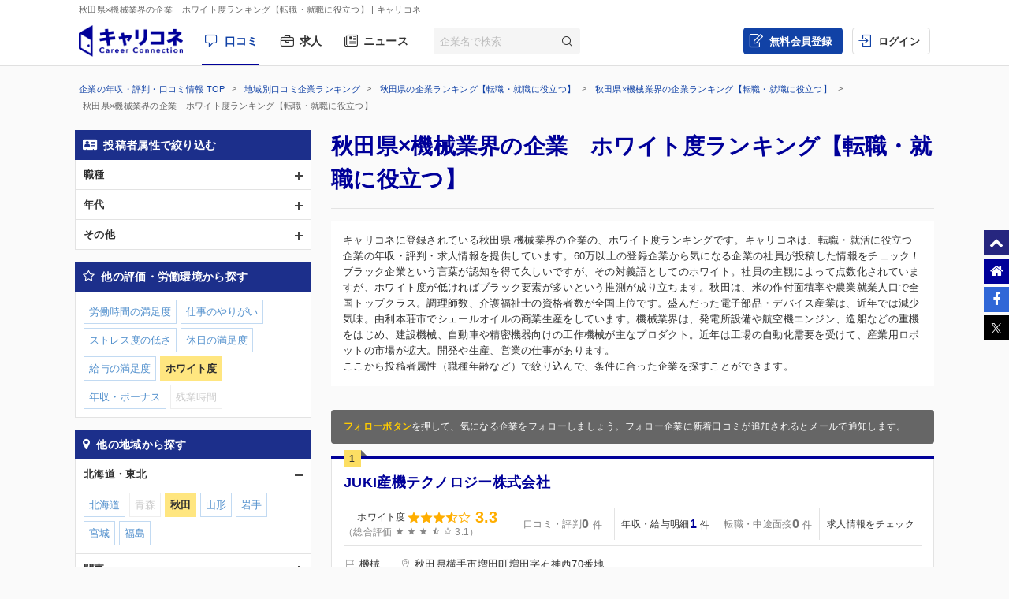

--- FILE ---
content_type: text/html; charset=UTF-8
request_url: https://careerconnection.jp/review/region/Akita/Machinery/Rating6/
body_size: 12070
content:
<!DOCTYPE html><!--[if lt IE 7]>      <html class="no-js lt-ie9 lt-ie8 lt-ie7"> <![endif]-->
<!--[if IE 7]>         <html class="no-js lt-ie9 lt-ie8">        <![endif]-->
<!--[if IE 8]>         <html class="no-js lt-ie9">               <![endif]-->
<!--[if gt IE 8]><!--> <html class="no-js" lang="ja">            <!--<![endif]-->

    <head>
                
<meta charset="utf-8">

<meta http-equiv="X-UA-Compatible" content="IE=edge" />



<title>秋田県&times;機械業界の企業　ホワイト度ランキング【転職・就職に役立つ】 | キャリコネ</title>

<meta name="description" content="キャリコネに登録されている秋田県 機械業界の企業の、ホワイト度ランキングです。キャリコネは、転職・就活に役立つ企業の年収・評判・求人情報を提供しています。60万以上の登録企業から気になる企業の社員が投稿した情報をチェック！" />
<meta name="keywords" content="年収,評判,面接,転職,就活,会社,企業" />
<meta property="og:title" content="秋田県&times;機械業界の企業　ホワイト度ランキング【転職・就職に役立つ】 | キャリコネ">
<meta property="og:description" content="キャリコネに登録されている秋田県 機械業界の企業の、ホワイト度ランキングです。キャリコネは、転職・就活に役立つ企業の年収・評判・求人情報を提供しています。60万以上の登録企業から気になる企業の社員が投稿した情報をチェック！">
<meta property="og:image" content="https://careerconnection.jp/assets/img/careercon-square-icon.png">

<meta name="robots" content="noindex,follow">




<link rel="canonical" href="https://careerconnection.jp/review/region/Akita/Machinery/Rating6/">





<link rel="shortcut icon" href="/favicon.ico" />
<link rel="apple-touch-icon-precomposed" href="/assets/img/careercon-square-icon.png" />
<link rel="apple-touch-icon" href="/assets/img/careercon-square-icon.png" />

<link rel="stylesheet" href="//careerconnection.jp/assets/cache/92f6b1ba0d601b0c704ff5e70c51e713.css" />
	<script type="text/javascript" src="/assets/js/lib/jquery-1.10.2.min.js?1519373886"></script>

<script>
    var googletag = googletag || {};
    googletag.cmd = googletag.cmd || [];
</script>

<!--[if lte IE 8]>
    <script type="text/javascript" src="/assets/js/lib/excanvas.js"></script>
<![endif]-->

<!--[if IE]>
    <script src="//ie7-js.googlecode.com/svn/version/2.1(beta4)/IE9.js"></script>
    <script src="//css3-mediaqueries-js.googlecode.com/svn/trunk/css3-mediaqueries.js"></script>
<![endif]-->

<script type="application/ld+json">{"@context":"http://schema.org","@type":"WebSite","url":"http://careerconnection.jp/","potentialAction":{"@type":"SearchAction","target":"http://careerconnection.jp/review/search.html?category=form&reportkind=1&corpName={search_term_string}","query-input":"required name=search_term_string"}}</script>    </head>

        <body class="sub_page review"          >

                
<script>
dataLayer = [{
    'userAgent': 1,
    }];
</script>




<!-- Google Tag Manager -->
<noscript><iframe src="//www.googletagmanager.com/ns.html?id=GTM-NK29LL"
height="0" width="0" style="display:none;visibility:hidden"></iframe></noscript>
<script>(function(w,d,s,l,i){w[l]=w[l]||[];w[l].push({'gtm.start':
new Date().getTime(),event:'gtm.js'});var f=d.getElementsByTagName(s)[0],
j=d.createElement(s),dl=l!='dataLayer'?'&l='+l:'';j.async=true;j.src=
'//www.googletagmanager.com/gtm.js?id='+i+dl;f.parentNode.insertBefore(j,f);
})(window,document,'script','dataLayer','GTM-NK29LL');</script>
<!-- // Google Tag Manager -->


        <div id="wrapper">

                        
<div id="mask" class="mask-off"></div>

<div id="side_nav" class="pc">
    <ul class="side-navi-list">
        <li><a href="#wrapper" class="side-navi-list__item"><i class="i--fa-chevron-up"></i><span>ページトップへ</span></a></li>
        <li><a href="/" class="side-navi-list__item"><i class="i--fa-home"></i><span>キャリコネホームへ</span></a></li>
        <li>
            <a href="http://www.facebook.com/sharer.php?u=https:%2F%2Fcareerconnection.jp%2F&t=%E4%BC%81%E6%A5%AD%E3%83%BB%E4%BC%9A%E7%A4%BE%E3%81%AE%E5%8F%A3%E3%82%B3%E3%83%9F%E3%83%BB%E8%A9%95%E5%88%A4%E3%81%AA%E3%82%89%E3%80%90%E3%82%AD%E3%83%A3%E3%83%AA%E3%82%B3%E3%83%8D%E3%80%91%E8%BB%A2%E8%81%B7%E3%83%BB%E5%B0%B1%E8%81%B7%E6%83%85%E5%A0%B1%E3%81%8B%E3%82%89%E5%B9%B4%E5%8F%8E%E3%83%BB%E8%A9%95%E4%BE%A1%E3%81%BE%E3%81%A7" onclick="window.open(this.href, 'FBwindow', 'width=650, height=450, menubar=no, toolbar=no, scrollbars=yes'); return false;" class="side-navi-list__item"><i class="i--fa-facebook-f"></i><span>Facebook でシェア</span></a>
        </li>
        <li>
            <a href="https://x.com/intent/post/?original_referer=https://careerconnection.jp/&text=企業・会社の口コミ・評判なら【キャリコネ】転職・就職情報から年収・評価まで&url=https://careerconnection.jp/" onClick="window.open(encodeURI(decodeURI(this.href)),'tweetwindow','width=550, height=450,personalbar=0, toolbar=0, scrollbars=1, resizable=1'); return false;" class="side-navi-list__item"><i class="i--font-cc-x"></i><span>X でシェア</span></a>
        </li>
    </ul>
</div>


<header id="header" class="pc-header" role="navigation">
        <div class="pc-header__row-1">
        <div class="pc-header__description">
            <h1>秋田県&times;機械業界の企業　ホワイト度ランキング【転職・就職に役立つ】</h1>
                        <p> | キャリコネ</p>
                    </div>
    </div>
        <div class="pc-header__row-2">
        <div class="pc-header__row-2-1">
            <div class="pc-header__logo">
                <div class="pc-header-logo">
                    <div id="logo" class="pc-header-logo__img">
                        <a href="/"><img alt="キャリコネ" src="/assets/img/logo.png?1524015030" /></a>
                    </div>
                </div>
            </div>
            <nav class="pc-header__primary-gnavi">
                <ul>
                                                            <li class="pc-header__primary-gnavi-item pc-header__primary-gnavi-item--active">
                        <a href="https://careerconnection.jp/" class="i--font-cc-review">口コミ</a>
                    </li>
                    <li class="pc-header__primary-gnavi-item ">
                        <a href="https://careerconnection.jp/job/" class="i--font-cc-job">求人</a>
                    </li>
                    <li class="pc-header__primary-gnavi-item ">
                        <a href="https://careerconnection.jp/company_news/" class="i--font-cc-news">ニュース</a>
                    </li>
                                                        </ul>
            </nav>
            <form id="review_search_hsp" action="#" class="pc-header__search-form">
                <input type="text" id="review_keyword_hsp" name="" autocomplete="off" placeholder="企業名で検索">
                <button type="submit" id="corpButton_hsp" class="i--font-cc-search"></button>
            </form>
        </div>
        <div class="pc-header__row-2-2">
            <nav class="pc-header__secondary-gnavi">
                <ul>
                                                            <li class="pc-header__secondary-gnavi-item pc-header__secondary-gnavi-item--register">
                        <a href="https://id.careerconnection.jp/registform/registform_id?siteFlg=1&hrefTo=aHR0cHM6Ly9jYXJlZXJjb25uZWN0aW9uLmpwL3Jldmlldy9yZWdpb24vQWtpdGEvTWFjaGluZXJ5L1JhdGluZzYv&editType=1" class="i--font-cc-post">無料会員登録</a>
                    </li>

                    <li class="pc-header__secondary-gnavi-item">
                        <a href="https://id.careerconnection.jp/login/?siteFlg=1&hrefTo=aHR0cHM6Ly9jYXJlZXJjb25uZWN0aW9uLmpwL3Jldmlldy9yZWdpb24vQWtpdGEvTWFjaGluZXJ5L1JhdGluZzYv&editType=1" class="i--font-cc-login">ログイン</a>
                    </li>
                                                        </ul>
            </nav>
        </div>
    </div>
</header>



                        
            <div class="">
                                <div id="main" role="main">
                    <div class="inner_wrap">
                        <ul id="column">
                            <li class="recommend">
                                
<div class="pc-breadcrumb pc-breadcrumb--other">
        <ul itemscope itemtype="http://schema.org/BreadcrumbList" class="pc-breadcrumb__list">
        <li itemprop="itemListElement" itemscope itemtype="http://schema.org/ListItem">
            <a href="https://careerconnection.jp/" itemprop="item">
                <span itemprop="name">企業の年収・評判・口コミ情報 TOP</span>
                <meta itemprop="position" content="1" />
            </a>
        </li>

                <li itemprop="itemListElement" itemscope itemtype="http://schema.org/ListItem">
            <a href="https://careerconnection.jp/review/region/" itemprop="item">
                <span itemprop="name">地域別口コミ企業ランキング</span>
                <meta itemprop="position" content="2" />
            </a>
        </li>
                <li itemprop="itemListElement" itemscope itemtype="http://schema.org/ListItem">
            <a href="https://careerconnection.jp/review/region/Akita/" itemprop="item">
                <span itemprop="name">秋田県の企業ランキング【転職・就職に役立つ】</span>
                <meta itemprop="position" content="3" />
            </a>
        </li>
                <li itemprop="itemListElement" itemscope itemtype="http://schema.org/ListItem">
            <a href="https://careerconnection.jp/review/region/Akita/Machinery/" itemprop="item">
                <span itemprop="name">秋田県&times;機械業界の企業ランキング【転職・就職に役立つ】</span>
                <meta itemprop="position" content="4" />
            </a>
        </li>
        
                        <li>
            秋田県&times;機械業界の企業　ホワイト度ランキング【転職・就職に役立つ】        </li>
            </ul>
</div>

<div class="recommend_main">
    <h1>秋田県×機械業界の企業　ホワイト度ランキング【転職・就職に役立つ】</h1>
            <div class="recommend_lead">
        <p class="recommend_lead_text_01">キャリコネに登録されている秋田県 機械業界の企業の、ホワイト度ランキングです。キャリコネは、転職・就活に役立つ企業の年収・評判・求人情報を提供しています。60万以上の登録企業から気になる企業の社員が投稿した情報をチェック！</p>
        <p class="recommend_lead_text_02">ブラック企業という言葉が認知を得て久しいですが、その対義語としてのホワイト。社員の主観によって点数化されていますが、ホワイト度が低ければブラック要素が多いという推測が成り立ちます。秋田は、米の作付面積率や農業就業人口で全国トップクラス。調理師数、介護福祉士の資格者数が全国上位です。盛んだった電子部品・デバイス産業は、近年では減少気味。由利本荘市でシェールオイルの商業生産をしています。機械業界は、発電所設備や航空機エンジン、造船などの重機をはじめ、建設機械、自動車や精密機器向けの工作機械が主なプロダクト。近年は工場の自動化需要を受けて、産業用ロボットの市場が拡大。開発や生産、営業の仕事があります。<br>ここから投稿者属性（職種年齢など）で絞り込んで、条件に合った企業を探すことができます。</p>
        <p class="sp_accordion_toggle js_sp_accordion_recommend_lead">説明をもっと読む</p>
    </div>
    
    
    
        <div class="search_anchor sp"><a href="#sp_ranking_links">関連のランキング記事</a></div>
        <div class="search_anchor sp"><a href="#sp_modal_menu">条件を変更</a></div>
    <div class="recommend_follow_info">
        <strong>フォローボタン</strong>を押して、気になる企業をフォローしましょう。フォロー企業に新着口コミが追加されるとメールで通知します。
    </div>
    <ul class="recommend_list">
                        <li data-corpseq="57177">
        <div class="recommend_list_title_rank">
            <h2 class="recommend_list_title__block">
                <span class="recommend_list_title_rank_label rank_no1">1</span>                                                <div class="recommend_list_title__right_col">
                    <div class="recommend_list_title_company">
                        <a href="https://careerconnection.jp/review/57177/">
                            JUKI産機テクノロジー株式会社                        </a>
                    </div>
                                    </div>
            </h2>
        </div>
        <div class="recommend_list_detail">

                                    <div class="recommend_list__rating_data rating_data">
                                <div class="primary_data">
                    <span class="rating_data_title">ホワイト度</span>
                                        <i class="icon-star"></i>
<i class="icon-star"></i>
<i class="icon-star"></i>
<i class="icon-star-half"></i>
<i class="icon-star-empty"></i>
                    <span class="rating_data_value">3.3</span>
                </div>
                
                <div class="secondary_data">
                                        （総合評価 <i class="icon-star"></i>
<i class="icon-star"></i>
<i class="icon-star"></i>
<i class="icon-star-half"></i>
<i class="icon-star-empty"></i>
                    3.1）
                </div>
            </div>
                        
            <ul class="recommend_list__rating_data review_data">
                <li>
                                        <span class="no-link">
                        <span class="review_data_title">口コミ・評判</span>
                        <span class="review_data_value__block"><span class="review_data_value">0</span>件</span>
                    </span>
                                    </li>
                <li>
                                        <a href="https://careerconnection.jp/review/57177/review/">
                        <span class="review_data_title">年収・給与明細</span>
                        <span class="review_data_value__block"><span class="review_data_value">1</span>件</span>
                    </a>
                                    </li>
                <li>
                                        <span class="no-link">
                        <span class="review_data_title">転職・中途面接</span>
                        <span class="review_data_value__block"><span class="review_data_value">0</span>件</span>
                    </span>
                                    </li>
                <li class="job-info">
                    <a href="https://careerconnection.jp/review/57177/jobinfo/">
                                                <span class="review_data_title no_value">求人情報をチェック</span>
                                            </a>
                </li>
            </ul>
        </div>
        <ul class="company_outline">
            <li class="i--font-cc-industry">機械</li>
            <li class="i--font-cc-address">秋田県横手市増田町増田字石神西70番地</li>
                    </ul>
        <div class="action_buttons__block">
                                    <a href="javascript:void(0);" id="favorite_switch_57177" class="button button-follow js-toggle-follow is-unfollowed"
               data-tokenkey='fcc_csrftoken' data-target-seq="57177">
                <span class="button-follow__icon">
                    <i class="i--font-cc-unfollowed"></i>
                </span>
                <span class="button-follow__text">フォロー</span>
            </a>
            <a class="button button--secondary" href="https://careerconnection.jp/review/57177/whiteblack/">評価の詳細を見る</a>
        </div>
    </li>
                        <li data-corpseq="57176">
        <div class="recommend_list_title_rank">
            <h2 class="recommend_list_title__block">
                <span class="recommend_list_title_rank_label rank_no2">2</span>                                                <div class="recommend_list_title__right_col">
                    <div class="recommend_list_title_company">
                        <a href="https://careerconnection.jp/review/57176/">
                            JUKI吉野工業株式会社                        </a>
                    </div>
                                    </div>
            </h2>
        </div>
        <div class="recommend_list_detail">

                                    <div class="recommend_list__rating_data rating_data">
                                <div class="primary_data">
                    <span class="rating_data_title">ホワイト度</span>
                                        <i class="icon-star"></i>
<i class="icon-star"></i>
<i class="icon-star"></i>
<i class="icon-star"></i>
<i class="icon-star-empty"></i>
                    <span class="rating_data_value">4.0</span>
                </div>
                
                <div class="secondary_data">
                                        （総合評価 <i class="icon-star"></i>
<i class="icon-star"></i>
<i class="icon-star"></i>
<i class="icon-star"></i>
<i class="icon-star-empty"></i>
                    4.0）
                </div>
            </div>
                        
            <ul class="recommend_list__rating_data review_data">
                <li>
                                        <span class="no-link">
                        <span class="review_data_title">口コミ・評判</span>
                        <span class="review_data_value__block"><span class="review_data_value">0</span>件</span>
                    </span>
                                    </li>
                <li>
                                        <span class="no-link">
                        <span class="review_data_title">年収・給与明細</span>
                        <span class="review_data_value__block"><span class="review_data_value">0</span>件</span>
                    </span>
                                    </li>
                <li>
                                        <span class="no-link">
                        <span class="review_data_title">転職・中途面接</span>
                        <span class="review_data_value__block"><span class="review_data_value">0</span>件</span>
                    </span>
                                    </li>
                <li class="job-info">
                    <a href="https://careerconnection.jp/review/57176/jobinfo/">
                                                <span class="review_data_title no_value">求人情報をチェック</span>
                                            </a>
                </li>
            </ul>
        </div>
        <ul class="company_outline">
            <li class="i--font-cc-industry">機械</li>
            <li class="i--font-cc-address">秋田県横手市増田町 吉野字村下26</li>
                    </ul>
        <div class="action_buttons__block">
                                    <a href="javascript:void(0);" id="favorite_switch_57176" class="button button-follow js-toggle-follow is-unfollowed"
               data-tokenkey='fcc_csrftoken' data-target-seq="57176">
                <span class="button-follow__icon">
                    <i class="i--font-cc-unfollowed"></i>
                </span>
                <span class="button-follow__text">フォロー</span>
            </a>
            <a class="button button--secondary" href="https://careerconnection.jp/review/57176/whiteblack/">評価の詳細を見る</a>
        </div>
    </li>
                        <li data-corpseq="64967">
        <div class="recommend_list_title_rank">
            <h2 class="recommend_list_title__block">
                <span class="recommend_list_title_rank_label rank_no3">3</span>                                                <div class="recommend_list_title__right_col">
                    <div class="recommend_list_title_company">
                        <a href="https://careerconnection.jp/review/64967/">
                            猿田興業株式会社                        </a>
                    </div>
                                    </div>
            </h2>
        </div>
        <div class="recommend_list_detail">

                                    <div class="recommend_list__rating_data rating_data">
                                <div class="primary_data">
                    <span class="rating_data_title">ホワイト度</span>
                                        <i class="icon-star"></i>
<i class="icon-star"></i>
<i class="icon-star-empty"></i>
<i class="icon-star-empty"></i>
<i class="icon-star-empty"></i>
                    <span class="rating_data_value">2.0</span>
                </div>
                
                <div class="secondary_data">
                                        （総合評価 <i class="icon-star"></i>
<i class="icon-star"></i>
<i class="icon-star-half"></i>
<i class="icon-star-empty"></i>
<i class="icon-star-empty"></i>
                    2.5）
                </div>
            </div>
                        
            <ul class="recommend_list__rating_data review_data">
                <li>
                                        <a href="https://careerconnection.jp/review/64967/kutikomi/">
                        <span class="review_data_title">口コミ・評判</span>
                        <span class="review_data_value__block"><span class="review_data_value">6</span>件</span>
                    </a>
                                    </li>
                <li>
                                        <span class="no-link">
                        <span class="review_data_title">年収・給与明細</span>
                        <span class="review_data_value__block"><span class="review_data_value">0</span>件</span>
                    </span>
                                    </li>
                <li>
                                        <span class="no-link">
                        <span class="review_data_title">転職・中途面接</span>
                        <span class="review_data_value__block"><span class="review_data_value">0</span>件</span>
                    </span>
                                    </li>
                <li class="job-info">
                    <a href="https://careerconnection.jp/review/64967/jobinfo/">
                                                <span class="review_data_title">求人</span>
                        <span class="review_data_value__block"><span class="review_data_value">2</span>件</span>
                                            </a>
                </li>
            </ul>
        </div>
        <ul class="company_outline">
            <li class="i--font-cc-industry">機械</li>
            <li class="i--font-cc-address">秋田県秋田市山王6丁目10-9 猿田興業ビル7F</li>
                        <li class="company_review">
                <span class="company_review_title i--font-cc-theme_worth">やりがいの口コミ</span>
                新規で仕事をとってくるというよりは、既存の取引先との契約に従ってこなすスタイル。確実にミッションをこなすことが求められる。            </li>
                    </ul>
        <div class="action_buttons__block">
                                    <a href="javascript:void(0);" id="favorite_switch_64967" class="button button-follow js-toggle-follow is-unfollowed"
               data-tokenkey='fcc_csrftoken' data-target-seq="64967">
                <span class="button-follow__icon">
                    <i class="i--font-cc-unfollowed"></i>
                </span>
                <span class="button-follow__text">フォロー</span>
            </a>
            <a class="button button--secondary" href="https://careerconnection.jp/review/64967/whiteblack/">評価の詳細を見る</a>
        </div>
    </li>
                        <li data-corpseq="88599">
        <div class="recommend_list_title_rank">
            <h2 class="recommend_list_title__block">
                <span class="recommend_list_title_rank_label rank_no4">4</span>                                                <div class="recommend_list_title__right_col">
                    <div class="recommend_list_title_company">
                        <a href="https://careerconnection.jp/review/88599/">
                            秋田精工株式会社                        </a>
                    </div>
                                    </div>
            </h2>
        </div>
        <div class="recommend_list_detail">

                                    <div class="recommend_list__rating_data rating_data">
                                <div class="primary_data">
                    <span class="rating_data_title">ホワイト度</span>
                                        <i class="icon-star"></i>
<i class="icon-star"></i>
<i class="icon-star-half"></i>
<i class="icon-star-empty"></i>
<i class="icon-star-empty"></i>
                    <span class="rating_data_value">2.5</span>
                </div>
                
                <div class="secondary_data">
                                        （総合評価 <i class="icon-star"></i>
<i class="icon-star-half"></i>
<i class="icon-star-empty"></i>
<i class="icon-star-empty"></i>
<i class="icon-star-empty"></i>
                    1.9）
                </div>
            </div>
                        
            <ul class="recommend_list__rating_data review_data">
                <li>
                                        <span class="no-link">
                        <span class="review_data_title">口コミ・評判</span>
                        <span class="review_data_value__block"><span class="review_data_value">0</span>件</span>
                    </span>
                                    </li>
                <li>
                                        <a href="https://careerconnection.jp/review/88599/review/">
                        <span class="review_data_title">年収・給与明細</span>
                        <span class="review_data_value__block"><span class="review_data_value">1</span>件</span>
                    </a>
                                    </li>
                <li>
                                        <span class="no-link">
                        <span class="review_data_title">転職・中途面接</span>
                        <span class="review_data_value__block"><span class="review_data_value">0</span>件</span>
                    </span>
                                    </li>
                <li class="job-info">
                    <a href="https://careerconnection.jp/review/88599/jobinfo/">
                                                <span class="review_data_title no_value">求人情報をチェック</span>
                                            </a>
                </li>
            </ul>
        </div>
        <ul class="company_outline">
            <li class="i--font-cc-industry">機械</li>
            <li class="i--font-cc-address">秋田県由利本荘市西目町沼田字新道下572番地2</li>
                    </ul>
        <div class="action_buttons__block">
                                    <a href="javascript:void(0);" id="favorite_switch_88599" class="button button-follow js-toggle-follow is-unfollowed"
               data-tokenkey='fcc_csrftoken' data-target-seq="88599">
                <span class="button-follow__icon">
                    <i class="i--font-cc-unfollowed"></i>
                </span>
                <span class="button-follow__text">フォロー</span>
            </a>
            <a class="button button--secondary" href="https://careerconnection.jp/review/88599/whiteblack/">評価の詳細を見る</a>
        </div>
    </li>
                        <li data-corpseq="71773">
        <div class="recommend_list_title_rank">
            <h2 class="recommend_list_title__block">
                <span class="recommend_list_title_rank_label rank_no5">5</span>                                                <div class="recommend_list_title__right_col">
                    <div class="recommend_list_title_company">
                        <a href="https://careerconnection.jp/review/71773/">
                            株式会社セレクトラ                        </a>
                    </div>
                                    </div>
            </h2>
        </div>
        <div class="recommend_list_detail">

                                    <div class="recommend_list__rating_data rating_data">
                                <div class="primary_data">
                    <span class="rating_data_title">ホワイト度</span>
                                        <i class="icon-star"></i>
<i class="icon-star-empty"></i>
<i class="icon-star-empty"></i>
<i class="icon-star-empty"></i>
<i class="icon-star-empty"></i>
                    <span class="rating_data_value">1.0</span>
                </div>
                
                <div class="secondary_data">
                                        （総合評価 <i class="icon-star"></i>
<i class="icon-star-half"></i>
<i class="icon-star-empty"></i>
<i class="icon-star-empty"></i>
<i class="icon-star-empty"></i>
                    1.2）
                </div>
            </div>
                        
            <ul class="recommend_list__rating_data review_data">
                <li>
                                        <span class="no-link">
                        <span class="review_data_title">口コミ・評判</span>
                        <span class="review_data_value__block"><span class="review_data_value">0</span>件</span>
                    </span>
                                    </li>
                <li>
                                        <span class="no-link">
                        <span class="review_data_title">年収・給与明細</span>
                        <span class="review_data_value__block"><span class="review_data_value">0</span>件</span>
                    </span>
                                    </li>
                <li>
                                        <span class="no-link">
                        <span class="review_data_title">転職・中途面接</span>
                        <span class="review_data_value__block"><span class="review_data_value">0</span>件</span>
                    </span>
                                    </li>
                <li class="job-info">
                    <a href="https://careerconnection.jp/review/71773/jobinfo/">
                                                <span class="review_data_title no_value">求人情報をチェック</span>
                                            </a>
                </li>
            </ul>
        </div>
        <ul class="company_outline">
            <li class="i--font-cc-industry">機械</li>
            <li class="i--font-cc-address">秋田県仙北市田沢湖小松字本町207-2</li>
                    </ul>
        <div class="action_buttons__block">
                                    <a href="javascript:void(0);" id="favorite_switch_71773" class="button button-follow js-toggle-follow is-unfollowed"
               data-tokenkey='fcc_csrftoken' data-target-seq="71773">
                <span class="button-follow__icon">
                    <i class="i--font-cc-unfollowed"></i>
                </span>
                <span class="button-follow__text">フォロー</span>
            </a>
            <a class="button button--secondary" href="https://careerconnection.jp/review/71773/whiteblack/">評価の詳細を見る</a>
        </div>
    </li>
    
        <div class="kyuuyo_sort_header" style="display: block;">
                <p><span>5</span>件中&nbsp;1~5件を表示</p>
    </div>
    <ul class="pagging cf">
            </ul>

</div>


<nav class="recommend_navi">
    <div id="sp_modal_menu" class="sp">
        <p class="sp_modal_menu_title">絞り込み条件を変更</p>
        <ul>
                                <li><a href="javascript:void(0)" onclick="return false;" id="js_modal_attribute" class="category_attribute">投稿者属性で絞り込む</a></li>
                                <li><a href="javascript:void(0)" onclick="return false;" id="js_modal_rating" class="category_rating">他の評価・労働環境から探す</a></li>
                                <li><a href="javascript:void(0)" onclick="return false;" id="js_modal_region" class="category_region">他の地域から探す</a></li>
                                <li><a href="javascript:void(0)" onclick="return false;" id="js_modal_industry" class="category_industry">他の業界から探す</a></li>
                                        </ul>
    </div>

    <div id="modal_attribute" class="recommend_search_box">
        <p class="search_box_title category_attribute">投稿者属性で絞り込む<a href="#sp_modal_menu" class="close_modal_btn sp"></a></p>
    <ul class="search_accordion">
                    <li>
            <span class="js_search_accordion ">職種</span>
            <ul class="search_link" >
                                                            <li class="noresult">コンサルタント</li>
                                                                            <li><a href="https://careerconnection.jp/review/region/Akita/Machinery/occupation2/Rating6/">営業</a></li>
                                                                            <li class="noresult">技術</li>
                                                                            <li><a href="https://careerconnection.jp/review/region/Akita/Machinery/occupation4/Rating6/">管理部門</a></li>
                                                                            <li class="noresult">広告宣伝</li>
                                                                            <li class="noresult">カスタマーサポート</li>
                                                                            <li class="noresult">金融系職種</li>
                                                                            <li class="noresult">クリエイティブ系職種</li>
                                                                            <li class="noresult">販売系職種</li>
                                                                            <li class="noresult">物流系職種</li>
                                                                            <li class="noresult">教育系職種</li>
                                                                            <li class="noresult">医療系職種</li>
                                                                            <li class="noresult">不動産系職種</li>
                                                                            <li class="noresult">その他職種</li>
                                        </ul>
        </li>
                    <li>
            <span class="js_search_accordion ">年代</span>
            <ul class="search_link" >
                                                            <li><a href="https://careerconnection.jp/review/region/Akita/Machinery/age20/Rating6/">20代</a></li>
                                                                            <li><a href="https://careerconnection.jp/review/region/Akita/Machinery/age30/Rating6/">30代</a></li>
                                                                            <li class="noresult">40代</li>
                                                                            <li class="noresult">50代</li>
                                        </ul>
        </li>
                    <li>
            <span class="js_search_accordion ">その他</span>
            <ul class="search_link" >
                                                            <li class="noresult">女性社員</li>
                                                                            <li class="noresult">契約社員</li>
                                                                            <li class="noresult">派遣社員</li>
                                        </ul>
        </li>
        </ul>
</div>
<div id="modal_rating" class="recommend_search_box">
        <p class="search_box_title category_rating">他の評価・労働環境から探す<a href="#sp_modal_menu" class="close_modal_btn sp"></a></p>
    <ul class="search_link">
                    
                        <li><a href="https://careerconnection.jp/review/region/Akita/Machinery/Rating1/">労働時間の満足度</a></li>
                    
                        <li><a href="https://careerconnection.jp/review/region/Akita/Machinery/Rating2/">仕事のやりがい</a></li>
                    
                        <li><a href="https://careerconnection.jp/review/region/Akita/Machinery/Rating3/">ストレス度の低さ</a></li>
                    
                        <li><a href="https://careerconnection.jp/review/region/Akita/Machinery/Rating4/">休日の満足度</a></li>
                    
                        <li><a href="https://careerconnection.jp/review/region/Akita/Machinery/Rating5/">給与の満足度</a></li>
                    
                        <li class="selected">ホワイト度</li>
                    
                        <li><a href="https://careerconnection.jp/review/region/Akita/Machinery/Con1/">年収・ボーナス</a></li>
                    
                        <li class="noresult">残業時間</li>
                </ul>
</div>
<div id="modal_region" class="recommend_search_box">
        <p class="search_box_title category_region">他の地域から探す<a href="#sp_modal_menu" class="close_modal_btn sp"></a></p>
    <ul class="search_accordion">
                    <li>
            <span class="js_search_accordion is_open">北海道・東北</span>
            <ul class="search_link" style="display: block;">
                                                            <li><a href="https://careerconnection.jp/review/region/Hokkaido/Machinery/Rating6/">北海道</a></li>
                                                                            <li class="noresult">青森</li>
                                                                            <li class="selected">秋田</li>
                                                                            <li><a href="https://careerconnection.jp/review/region/Yamagata/Machinery/Rating6/">山形</a></li>
                                                                            <li><a href="https://careerconnection.jp/review/region/Iwate/Machinery/Rating6/">岩手</a></li>
                                                                            <li><a href="https://careerconnection.jp/review/region/Miyagi/Machinery/Rating6/">宮城</a></li>
                                                                            <li><a href="https://careerconnection.jp/review/region/Fukushima/Machinery/Rating6/">福島</a></li>
                                        </ul>
        </li>
                    <li>
            <span class="js_search_accordion ">関東</span>
            <ul class="search_link" >
                                                            <li><a href="https://careerconnection.jp/review/region/Tokyo/Machinery/Rating6/">東京</a></li>
                                                                            <li><a href="https://careerconnection.jp/review/region/Kanagawa/Machinery/Rating6/">神奈川</a></li>
                                                                            <li><a href="https://careerconnection.jp/review/region/Chiba/Machinery/Rating6/">千葉</a></li>
                                                                            <li><a href="https://careerconnection.jp/review/region/Saitama/Machinery/Rating6/">埼玉</a></li>
                                                                            <li><a href="https://careerconnection.jp/review/region/Gunma/Machinery/Rating6/">群馬</a></li>
                                                                            <li><a href="https://careerconnection.jp/review/region/Tochigi/Machinery/Rating6/">栃木</a></li>
                                                                            <li><a href="https://careerconnection.jp/review/region/Ibaraki/Machinery/Rating6/">茨城</a></li>
                                        </ul>
        </li>
                    <li>
            <span class="js_search_accordion ">北陸</span>
            <ul class="search_link" >
                                                            <li><a href="https://careerconnection.jp/review/region/Niigata/Machinery/Rating6/">新潟</a></li>
                                                                            <li><a href="https://careerconnection.jp/review/region/Ishikawa/Machinery/Rating6/">石川</a></li>
                                                                            <li><a href="https://careerconnection.jp/review/region/Fukui/Machinery/Rating6/">福井</a></li>
                                                                            <li><a href="https://careerconnection.jp/review/region/Toyama/Machinery/Rating6/">富山</a></li>
                                        </ul>
        </li>
                    <li>
            <span class="js_search_accordion ">中部</span>
            <ul class="search_link" >
                                                            <li><a href="https://careerconnection.jp/review/region/Aichi/Machinery/Rating6/">愛知</a></li>
                                                                            <li><a href="https://careerconnection.jp/review/region/Mie/Machinery/Rating6/">三重</a></li>
                                                                            <li><a href="https://careerconnection.jp/review/region/Gifu/Machinery/Rating6/">岐阜</a></li>
                                                                            <li><a href="https://careerconnection.jp/review/region/Shizuoka/Machinery/Rating6/">静岡</a></li>
                                                                            <li><a href="https://careerconnection.jp/review/region/Yamanashi/Machinery/Rating6/">山梨</a></li>
                                                                            <li><a href="https://careerconnection.jp/review/region/Nagano/Machinery/Rating6/">長野</a></li>
                                        </ul>
        </li>
                    <li>
            <span class="js_search_accordion ">関西</span>
            <ul class="search_link" >
                                                            <li><a href="https://careerconnection.jp/review/region/Osaka/Machinery/Rating6/">大阪</a></li>
                                                                            <li><a href="https://careerconnection.jp/review/region/Kyoto/Machinery/Rating6/">京都</a></li>
                                                                            <li><a href="https://careerconnection.jp/review/region/Hyogo/Machinery/Rating6/">兵庫</a></li>
                                                                            <li><a href="https://careerconnection.jp/review/region/Shiga/Machinery/Rating6/">滋賀</a></li>
                                                                            <li><a href="https://careerconnection.jp/review/region/Nara/Machinery/Rating6/">奈良</a></li>
                                                                            <li><a href="https://careerconnection.jp/review/region/Wakayama/Machinery/Rating6/">和歌山</a></li>
                                        </ul>
        </li>
                    <li>
            <span class="js_search_accordion ">中国・四国</span>
            <ul class="search_link" >
                                                            <li><a href="https://careerconnection.jp/review/region/Hiroshima/Machinery/Rating6/">広島</a></li>
                                                                            <li><a href="https://careerconnection.jp/review/region/Okayama/Machinery/Rating6/">岡山</a></li>
                                                                            <li><a href="https://careerconnection.jp/review/region/Yamaguchi/Machinery/Rating6/">山口</a></li>
                                                                            <li><a href="https://careerconnection.jp/review/region/Shimane/Machinery/Rating6/">島根</a></li>
                                                                            <li><a href="https://careerconnection.jp/review/region/Tottori/Machinery/Rating6/">鳥取</a></li>
                                                                            <li><a href="https://careerconnection.jp/review/region/Tokushima/Machinery/Rating6/">徳島</a></li>
                                                                            <li><a href="https://careerconnection.jp/review/region/Kagawa/Machinery/Rating6/">香川</a></li>
                                                                            <li><a href="https://careerconnection.jp/review/region/Ehime/Machinery/Rating6/">愛媛</a></li>
                                                                            <li><a href="https://careerconnection.jp/review/region/Kochi/Machinery/Rating6/">高知</a></li>
                                        </ul>
        </li>
                    <li>
            <span class="js_search_accordion ">九州・沖縄</span>
            <ul class="search_link" >
                                                            <li><a href="https://careerconnection.jp/review/region/Fukuoka/Machinery/Rating6/">福岡</a></li>
                                                                            <li><a href="https://careerconnection.jp/review/region/Saga/Machinery/Rating6/">佐賀</a></li>
                                                                            <li><a href="https://careerconnection.jp/review/region/Nagasaki/Machinery/Rating6/">長崎</a></li>
                                                                            <li><a href="https://careerconnection.jp/review/region/Kumamoto/Machinery/Rating6/">熊本</a></li>
                                                                            <li><a href="https://careerconnection.jp/review/region/Oita/Machinery/Rating6/">大分</a></li>
                                                                            <li><a href="https://careerconnection.jp/review/region/Miyazaki/Machinery/Rating6/">宮崎</a></li>
                                                                            <li><a href="https://careerconnection.jp/review/region/Kagoshima/Machinery/Rating6/">鹿児島</a></li>
                                                                            <li><a href="https://careerconnection.jp/review/region/Okinawa/Machinery/Rating6/">沖縄</a></li>
                                        </ul>
        </li>
        </ul>
</div>
<div id="modal_industry" class="recommend_search_box">
        <p class="search_box_title category_industry">他の業界から探す<a href="#sp_modal_menu" class="close_modal_btn sp"></a></p>
    <ul class="search_accordion">
                    <li>
            <span class="js_search_accordion ">金融</span>
            <ul class="search_link" >
                                                            <li><a href="https://careerconnection.jp/review/region/Akita/Banks/Rating6/">銀行業</a></li>
                                                                            <li class="noresult">証券業</li>
                                                                            <li><a href="https://careerconnection.jp/review/region/Akita/Insurance/Rating6/">保険業</a></li>
                                                                            <li><a href="https://careerconnection.jp/review/region/Akita/Other_Financing_Business/Rating6/">その他金融業</a></li>
                                        </ul>
        </li>
                    <li>
            <span class="js_search_accordion ">建設・不動産</span>
            <ul class="search_link" >
                                                            <li><a href="https://careerconnection.jp/review/region/Akita/Construction/Rating6/">建設業</a></li>
                                                                            <li><a href="https://careerconnection.jp/review/region/Akita/Real_Estate/Rating6/">不動産業</a></li>
                                        </ul>
        </li>
                    <li>
            <span class="js_search_accordion ">物流・運送</span>
            <ul class="search_link" >
                                                            <li><a href="https://careerconnection.jp/review/region/Akita/Land_Transportation/Rating6/">陸運業</a></li>
                                                                            <li class="noresult">海運業</li>
                                                                            <li class="noresult">空運業</li>
                                                                            <li><a href="https://careerconnection.jp/review/region/Akita/Warehousing-Harbor_Transportation_Services/Rating6/">倉庫・運輸関連業</a></li>
                                        </ul>
        </li>
                    <li>
            <span class="js_search_accordion ">資源</span>
            <ul class="search_link" >
                                                            <li><a href="https://careerconnection.jp/review/region/Akita/Textiles-Apparels/Rating6/">繊維製品</a></li>
                                                                            <li><a href="https://careerconnection.jp/review/region/Akita/Pulp-Paper/Rating6/">パルプ・紙</a></li>
                                                                            <li class="noresult">化学</li>
                                                                            <li><a href="https://careerconnection.jp/review/region/Akita/Pharmaceutical/Rating6/">医薬品</a></li>
                                                                            <li class="noresult">石油・石炭製品</li>
                                                                            <li class="noresult">ゴム製品</li>
                                                                            <li><a href="https://careerconnection.jp/review/region/Akita/Glass-Ceramics_Products/Rating6/">ガラス・土石製品</a></li>
                                                                            <li><a href="https://careerconnection.jp/review/region/Akita/Iron-Steel/Rating6/">鉄鋼</a></li>
                                                                            <li class="noresult">鉱業</li>
                                                                            <li><a href="https://careerconnection.jp/review/region/Akita/Nonferrous_Metals/Rating6/">非鉄金属</a></li>
                                                                            <li><a href="https://careerconnection.jp/review/region/Akita/Metal_Products/Rating6/">金属製品</a></li>
                                                                            <li class="noresult">電気・ガス業</li>
                                        </ul>
        </li>
                    <li>
            <span class="js_search_accordion is_open">電気・精密</span>
            <ul class="search_link" style="display: block;">
                                                            <li class="selected">機械</li>
                                                                            <li><a href="https://careerconnection.jp/review/region/Akita/Electric_Appliances/Rating6/">電気機器</a></li>
                                                                            <li class="noresult">輸送用機器</li>
                                                                            <li><a href="https://careerconnection.jp/review/region/Akita/Precision_Instruments/Rating6/">精密機器</a></li>
                                                                            <li><a href="https://careerconnection.jp/review/region/Akita/Other_Products/Rating6/">その他製品</a></li>
                                        </ul>
        </li>
                    <li>
            <span class="js_search_accordion ">食品</span>
            <ul class="search_link" >
                                                            <li><a href="https://careerconnection.jp/review/region/Akita/Foods/Rating6/">食料品</a></li>
                                                                            <li class="noresult">水産・農林業</li>
                                        </ul>
        </li>
                    <li>
            <span class="js_search_accordion ">情報・通信</span>
            <ul class="search_link" >
                                                            <li><a href="https://careerconnection.jp/review/region/Akita/Information-Communication/Rating6/">情報・通信</a></li>
                                        </ul>
        </li>
                    <li>
            <span class="js_search_accordion ">小売・卸</span>
            <ul class="search_link" >
                                                            <li><a href="https://careerconnection.jp/review/region/Akita/Wholesale_Trade/Rating6/">卸売業</a></li>
                                                                            <li><a href="https://careerconnection.jp/review/region/Akita/Retail_Trade/Rating6/">小売業</a></li>
                                        </ul>
        </li>
                    <li>
            <span class="js_search_accordion ">その他</span>
            <ul class="search_link" >
                                                            <li><a href="https://careerconnection.jp/review/region/Akita/Services/Rating6/">サービス業</a></li>
                                                                            <li><a href="https://careerconnection.jp/review/region/Akita/Nonclassifiable/Rating6/">その他</a></li>
                                        </ul>
        </li>
        </ul>
</div>
<div class="recommend_search_box">
    <p class="search_box_title category_change">絞り込み条件を解除</p>
    <ul class="search_link">
                <li><a href="https://careerconnection.jp/review/industry/Machinery/Rating6/" class="change_link">秋田</a></li>
        
                <li><a href="https://careerconnection.jp/review/region/Akita/Rating6/" class="change_link">機械</a></li>
        
        
                <li><a href="https://careerconnection.jp/review/region/Akita/Machinery/" class="change_link">ホワイト度</a></li>
            </ul>
</div>
<div class="recommend_links_box">
    <p class="links_box_title">秋田県 &times; 機械業界の求人</p>
    <ul>
            <li>
            <a href="https://careerconnection.jp/job/A0223014178564-detail">
                <div class="links_title">【秋田市・未経験歓迎】点検管理スタッフ〜インフラを守る〜教育体制に自信あり！業界トップシェア◇【dodaエージェントサービス 求人】</div>
                <div class="links_text">日本汽力株式会社</div>
            </a>
        </li>
            <li>
            <a href="https://careerconnection.jp/job/A0223014169401-detail">
                <div class="links_title">【鹿角】回路設計※自動車部品の自社製品開発◇世界約50ヶ国と取引◇残業20h・年休128日でWLB◎【dodaエージェントサービス 求人】</div>
                <div class="links_text">山口電機工業株式会社</div>
            </a>
        </li>
            <li>
            <a href="https://careerconnection.jp/job/A0223014178557-detail">
                <div class="links_title">【秋田市・1回面接】施工管理職／働き方改革で残業は月20時間前後に！・業界トップシェア◇地域密着【dodaエージェントサービス 求人】</div>
                <div class="links_text">日本汽力株式会社</div>
            </a>
        </li>
            <li>
            <a href="https://careerconnection.jp/job/A0223014122724-detail">
                <div class="links_title">【勤務地希望考慮】第二新卒・未経験歓迎！フィールドエンジニア※年休121日／研修充実【dodaエージェントサービス 求人】</div>
                <div class="links_text">株式会社マイスターエンジニアリング</div>
            </a>
        </li>
            <li>
            <a href="https://careerconnection.jp/job/A0223014126753-detail">
                <div class="links_title">【東日本エリア※基本直行直帰】産業用真空ポンプの営業※世界第2位のシェア／年間休日126日【dodaエージェントサービス 求人】</div>
                <div class="links_text">日本ブッシュ株式会社</div>
            </a>
        </li>
        </ul>
    <div class="links_more_link"><a href="https://careerconnection.jp/job/result?workLocation2%5B0%5D=7&amp;hopeIndustries2%5B0%5D=5&amp;hopeIndustries2%5B1%5D=10&amp;hopeIndustries2%5B2%5D=11&amp;hopeIndustries2%5B3%5D=15&amp;hopeIndustries2%5B4%5D=31">すべてを見る</a></div>
</div>

            <div id="sp_ranking_links" class="recommend_links_box">
        <p class="links_box_title">関連のランキング記事</p>
        <ul>
                        <li>
                <a href="https://careerconnection.jp/review/ranking/189/">
                    <div class="links_award_title">機械業界のホワイト度が高い企業ランキング2019</div>
                </a>
            </li>
                        <li>
                <a href="https://careerconnection.jp/review/ranking/173/">
                    <div class="links_award_title">機械業界のストレス度の低い企業ランキング2019</div>
                </a>
            </li>
                        <li>
                <a href="https://careerconnection.jp/review/ranking/164/">
                    <div class="links_award_title">機械業界の仕事にやりがいを感じる企業ランキング2019</div>
                </a>
            </li>
                        <li>
                <a href="https://careerconnection.jp/review/ranking/127/">
                    <div class="links_award_title">機械業界の休日の満足度が高い企業ランキング2019</div>
                </a>
            </li>
                        <li>
                <a href="https://careerconnection.jp/review/ranking/122/">
                    <div class="links_award_title">機械業界の労働時間の満足度が高い企業ランキング2019</div>
                </a>
            </li>
                    </ul>
        <div class="links_more_link"><a href="https://careerconnection.jp/review/ranking/">他の企業ランキング記事を見る</a></div>
    </div>
        
</nav>



<script>
        $(window).on('load', function() {
        if (window.matchMedia('(max-width:640px)').matches) {

                        var flg = "close";
            $(".js_sp_accordion_recommend_lead").on("click", function() {
                $(".recommend_lead_text_02").slideToggle();
                if(flg == "close"){
                    $(this).text("閉じる");
                    flg = "open";
                }else{
                    $(this).text("説明をもっと読む");
                    flg = "close";
                }
            });
        }
    });

        $(function() {
        $(".js_search_accordion").on("click", function() {
            $(this).next().slideToggle();
            $(this).toggleClass("is_open");
        });
    });

        $(window).on('load', function() {
        if (window.matchMedia('(max-width:640px)').matches) {
            recommendNaviModal();
        }
    });

    function recommendNaviModal() {
                $('#js_modal_region').on('click', function() {
            $('#modal_region').toggleClass('is_open');
        });
                $('#js_modal_industry').on('click', function() {
            $('#modal_industry').toggleClass('is_open');
        });
        $('#js_modal_attribute').on('click', function() {
            $('#modal_attribute').toggleClass('is_open');
        });
                $('#js_modal_rating').on('click', function() {
            $('#modal_rating').toggleClass('is_open');
        });
                $('.close_modal_btn').on('click', function() {
            $('.recommend_search_box').removeClass('is_open');
        });
    }
</script>

    <script>
      // common/LoginRequiredModalController.js で参照するグローバル値を先にセット
      window.isLoggedIn = false;

      // サインアップ・ログインURL
      window.signupUrl = "https://id.careerconnection.jp/registform/registform_id?siteFlg=1&hrefTo=aHR0cHM6Ly9jYXJlZXJjb25uZWN0aW9uLmpwL3Jldmlldy9yZWdpb24vQWtpdGEvTWFjaGluZXJ5L1JhdGluZzYv&editType=1";
      window.loginUrl  = "https://id.careerconnection.jp/login/?siteFlg=1&hrefTo=aHR0cHM6Ly9jYXJlZXJjb25uZWN0aW9uLmpwL3Jldmlldy9yZWdpb24vQWtpdGEvTWFjaGluZXJ5L1JhdGluZzYv&editType=1";
    </script>
	<script type="text/javascript" src="/assets/js/common/LoginRequiredModalController.js?1768373502"></script>
                            </li>
                        </ul><!-- // #column -->
                    </div><!-- // .inner_wrap -->
                </div><!-- // #main -->
            </div>

                        
<footer id="footer" class="pc-footer">

    <section class="pc-footer-row-1">
        <div class="pc-footer-description">
                                    <div class="pc-footer-description__title">キャリコネは企業の年収・給与/口コミ・評判/転職・中途採用面接対策/求人の情報サイト</div>
            <p class="pc-footer-description__body">キャリコネは、利用者のアンケートから収集した企業の年収・給与、口コミ・評判、転職・中途採用面接対策を基にした情報サイトです。 キャリコネの年収・給与レポート、口コミ・評判レポート、転職・中途採用面接レポートは、有名企業に勤める社員を中心に投稿されたもので、月給だけでなく、残業代、手当、賞与などを具体的にカバーした年収情報と、働く環境やローカルルール、社員にしかわからない口コミや転職時の面接体験などから構成されています。<br/>幹部候補求人を中心とした年収200万円アップの求人も提供しております。企業の評判や口コミ情報を見ながら、求人応募を行うことができます。<br/>また、企業や仕事に関連した特集コンテンツも充実しており、企業の人事制度や公的データ算出による平均年収や様々な角度から働く人のキャリアをサポートする情報を提供しています。</p>
            
                    </div>
    </section>

    <section class="pc-footer-row-2">

        
        <div class="pc-footer__banner">
            <a href="https://agent-navigation.jp/lp/2?utm_source=cc&utm_medium=banner&utm_campaign=anavilp01_from_cc"
             target="_blank"
             class="gtm_event_anavilp01_from_ccgfooter_pc">
                <img alt="年間決定実績1,000件以上の求人データベース Agent Navigation" src="/assets/img/anavi/banner_anavi01_landscape2.png?1655370085" />            </a>
        </div>

        <div class="site-navi-wrap">
            <ul class="site-navi-primary-link-list">
                <li><a href="https://careerconnection.jp/">キャリコネトップ</a></li>
                <li><a href="https://careerconnection.jp/job/">求人</a></li>
                <li><a href="https://careerconnection.jp/company_news/">企業ニュース</a></li>
                <li><a href="https://id.careerconnection.jp/" target="_blank">会員ID管理</a></li>
                <li><a href="https://careerconnection.jp/src/award/">受賞歴・メディア掲載歴</a></li>
            </ul>

            <ul class="site-navi-secondary-link-list">
                <li><a href="https://careerconnection.jp/src/about_cc">キャリコネとは</a></li>
                <li><a href="https://careerconnection.jp/src/contact">お問い合わせ</a></li>
                <li><a href="https://careerconnection.jp/src/help">ヘルプ</a></li>
                <li><a href="https://id.careerconnection.jp/rules/index" target="_blank">利用規約</a></li>
                <li><a href="https://www.globalway.co.jp/company/privacypolicy/" target="_blank">プライバシーポリシー</a></li>
                <li><a href="https://www.globalway.co.jp/company/cookiepolicy/" target="_blank">Cookie等利用ポリシー</a></li>
                <li><a href="https://careerconnection.jp/src/info_security">情報セキュリティ</a></li>
                <li><a href="https://careerconnection.jp/src/sitemap">サイトマップ</a></li>
            </ul>

            <div class="site-requests-form">
                <div class="site-requests-form__title">キャリコネへのご意見・ご要望をお待ちしております。</div>
                <p class="site-requests-form__note">※下記フォームには個人情報(個人名、住所、メールアドレスなど)のご入力はお控えください。<br>※個別に返信はできませんので、ご了承ください。<a href="https://careerconnection.jp/src/contact">返信の必要なお問い合わせはこちら</a></p>
                <div id="contact_send" class="site-requests-form__form">
                    <textarea id="contact_description" class="site-requests-form__textarea"></textarea>
                    <a id="contact_submit" class="site-requests-form__submit" tabindex="0"><span>送信</span></a>
                </div>
            </div>
        </div>

    </section>


    <section class="pc-footer-row-3">
        <div class="pc-footer-company">
            <div class="pc-footer-company__title">株式会社グローバルウェイ</div>
            <ul class="pc-footer-company__link-list">
                <li><a href="http://www.globalway.co.jp/company/outline/" target="_blank">企業情報</a></li>
                <li><a href="http://www.globalway.co.jp/recruit/" target="_blank">採用情報</a></li>
            </ul>
        </div>

        <ul class="pc-footer-services">
            <li>
                <a href="https://job.careerconnection.jp/" target="_blank">
                    <img alt="キャリコネ転職" src="/assets/img/logo/cc_job_logo.png?1528107572" />                    <span>自分を『ワンアップ』する<br>転職サイト「キャリコネ転職」</span>
                </a>
            </li>
            <li>
                <a href="https://news.careerconnection.jp/" target="_blank">
                    <img alt="キャリコネニュース" src="/assets/img/logo/cc_news_logo.png?1528107572" />                    <span>働きやすい職場を増やそう<br>「キャリコネニュース」</span>
                </a>
            </li>
            <li>
                <a href="http://corp-research.jp/" target="_blank">
                    <img alt="リサコ" src="/assets/img/logo/resaco_logo.png?1671769066" />                    <span>理解が深まる企業研究メディア<br>「リサコ」</span>
                </a>
            </li>
            <li>
                <a href="https://www.globalway.co.jp/lp/rs/" target="_blank">
                    <img alt="グローバルウェイ ハイクラスエージェント" src="/assets/img/logo/globalway_highclass_agent_logo.png?1675054897" />                    <span>IT・外資系転職に特化した人材紹介「グローバルウェイ ハイクラスエージェント」</span>
                </a>
            </li>
                        <li>
                <a href="https://www.timeticket.jp/" target="_blank">
                    <img alt="TimeTicket" src="/assets/img/logo/timeticket_logo.png?1634709090" />                    <span>個人の空き時間を売買する<br />「TimeTicket」</span>
                </a>
            </li>
            <li>
                <a href="https://blog.mid-career-recruiting.com/" target="_blank">
                    <img alt="中途採用サクセス" src="/assets/img/logo/mid_career_recruiting_success_logo.png?1559717366" />                    <span>中途採用に悩む人事担当者のための<br />「中途採用サクセス」</span>
                </a>
            </li>
            <li>
                <a href="https://news.careerconnection.jp/dx/?ref=careerconnection" target="_blank">
                    <img alt="NEXT DX LEADER" src="/assets/img/logo/next_dx_leader_logo.png?1660112142" />                    <span>DX最前線と繋がる動画プラットフォーム<br />「NEXT DX LEADER」</span>
                </a>
            </li>
        </ul>
    </section>


    <div class="pc-footer-copyright">
        <p>Copyright (C) Globalway, Inc. All rights reserved.</p>
    </div>

</footer>







<script type="text/javascript">function fuel_csrf_token()
{if(document.cookie.length>0)
{var c_name="fcc_csrftoken";c_start=document.cookie.indexOf(c_name+"=");if(c_start!=-1)
{c_start=c_start+c_name.length+1;c_end=document.cookie.indexOf(";",c_start);if(c_end==-1)
{c_end=document.cookie.length;}
return unescape(document.cookie.substring(c_start,c_end));}}
return"";}</script>
<script type="text/javascript">function fuel_set_csrf_token(form)
{if(document.cookie.length>0&&typeof form!=undefined)
{var c_name="fcc_csrftoken";c_start=document.cookie.indexOf(c_name+"=");if(c_start!=-1)
{c_start=c_start+c_name.length+1;c_end=document.cookie.indexOf(";",c_start);if(c_end==-1)
{c_end=document.cookie.length;}
value=unescape(document.cookie.substring(c_start,c_end));if(value!="")
{for(i=0;i<form.elements.length;i++)
{if(form.elements[i].name==c_name)
{form.elements[i].value=value;break;}}}}}}</script>
<script type="text/javascript">$('#contact_submit').click(function()
{var value=$.trim($('#contact_description').val());if(value.length==0){return;}
$.ajax({type:'post',url:'https://careerconnection.jp/src/contact/from_footer/',data:{value:value,fcc_csrftoken:fuel_csrf_token()},dataType:'html',success:function(data,textStatus){$('#contact_send').html(data);},xhrFields:{withCredentials:true},complete:function()
{$('input[name="fcc_csrftoken"]').each(function()
{var form=$(this).closest('form');fuel_set_csrf_token(form[0]);});},cache:false});});</script>        </div>


        	<link type="text/css" rel="stylesheet" href="/assets/css/lib/font-awesome/4.7.0/css/font-awesome.min.css?1524467990" />
	<link type="text/css" rel="stylesheet" href="/assets/css/lib/jquery-ui/jquery-ui-1.12.1.min.css?1524624169" />
	<script type="text/javascript" src="/assets/js/lib/jquery.easing.1.4.1.min.js?1524467990"></script>
	<script type="text/javascript" src="/assets/js/lib/jquery.inview.1.1.2.min.js?1524467990"></script>
	<script type="text/javascript" src="/assets/js/lib/chart/Chart.min.js?1524467990"></script>
	<script type="text/javascript" src="/assets/js/lib/jquery-ui-1.12.1.min.js?1524467990"></script>
<script src="//careerconnection.jp/assets/cache/3e43e22a7723011f61b21a1c107fc381.js"></script>
    </body>
</html>


--- FILE ---
content_type: application/javascript
request_url: https://careerconnection.jp/assets/js/common/LoginRequiredModalController.js?1768373502
body_size: 2098
content:
/**
 * フォローボタン押下時にログイン必須モーダルを表示するコントローラー
 * @param {Object} options
 * @param {string} options.followButtonSelector フォローボタンのセレクタ
 * @param {string} options.loginRequiredModalId ログイン必須モーダルのID
 * @param {string} options.closeButtonSelector モーダルを閉じるボタンのセレクタ
 * @param {string} options.htmlOpenClass モーダル表示中に html に付与するクラス
 * @param {boolean} options.isLoggedIn ログイン状態（true: ログイン済み）
 * @param {string} options.signupUrl 会員登録ページURL
 * @param {string} options.loginUrl  ログインページURL
 */
class LoginRequiredModalController {
  constructor(options = {}) {
    this.followButtonSelector = options.followButtonSelector || '.js-toggle-follow';
    this.loginRequiredModalId = options.loginRequiredModalId || 'login-required-modal';
    this.closeButtonSelector = options.closeButtonSelector || '.js-close-modal';
    this.htmlOpenClass = options.htmlOpenClass || 'is-modal-open';
    this.isLoggedIn = !!options.isLoggedIn;
    this.signupUrl = options.signupUrl || '';
    this.loginUrl  = options.loginUrl  || '';

    this.followButtons = [];
    this.loginRequiredModal = null;

    this.onFollowClick = this.onFollowClick.bind(this);
    this.onCloseClick = this.onCloseClick.bind(this);
    this.onBackdropClick = this.onBackdropClick.bind(this);
    this.closeWithFade = this.closeWithFade.bind(this);
    this.onCancel = this.onCancel.bind(this);
  }

  init() {
    this.followButtons = Array.from(document.querySelectorAll(this.followButtonSelector));

    // フォローボタンが無ければ何もしない
    if (!this.followButtons.length) return;

    // フォローをクリック
    this.followButtons.forEach((button) => {
      button.addEventListener('click', this.onFollowClick);
    });

    // 閉じるをクリック（動的生成にも対応できるよう、document委譲にする）
    document.addEventListener('click', this.onCloseClick);

    // 既にモーダルが存在する場合も backdrop click を付与
    const modal = document.getElementById(this.loginRequiredModalId);
    if (modal) {
      modal.addEventListener('click', this.onBackdropClick);
      modal.addEventListener('cancel', this.onCancel, true);
    }
  }

  destroy() {
    this.followButtons.forEach((button) => {
      button.removeEventListener('click', this.onFollowClick);
    });
    document.removeEventListener('click', this.onCloseClick);
    // backdrop click のイベントも解除
    const modal = document.getElementById(this.loginRequiredModalId);
    if (modal) {
      modal.removeEventListener('click', this.onBackdropClick);
      modal.removeEventListener('cancel', this.onCancel, true);
    }
  }

  ensureModal() {
    this.loginRequiredModal = document.getElementById(this.loginRequiredModalId);
    if (this.loginRequiredModal) return this.loginRequiredModal;

    // 未マウントなら生成
    this.createLoginRequiredModal();
    this.loginRequiredModal = document.getElementById(this.loginRequiredModalId);
    return this.loginRequiredModal;
  }
  /**
   * ログイン必須モーダルを生成（未生成の場合のみ）
   */
  createLoginRequiredModal() {
    if (document.getElementById(this.loginRequiredModalId)) return;
    const html = `
<dialog id="${this.loginRequiredModalId}" class="dialog-modal">
  <div class="dialog-modal__content">
    <button type="button" class="dialog-modal__close js-close-modal" aria-label="閉じる">✕</button>
    <div class="dialog-modal__header">
      <h2 class="dialog-modal__title">気になる企業をフォロー</h2>
    </div>
    <div class="dialog-modal__body">
      <p class="dialog-modal__info">企業をフォローするには、ログインまたは無料会員登録が必要です。</p>
    </div>
    <div class="dialog-modal__footer">
      <div class="dialog-modal__footer-buttons">
        <a href="${this.signupUrl}" class="button btn-primary button--modal-signup">無料会員登録（1分）</a>
        <a href="${this.loginUrl}" class="button btn-secondary button--modal-login">ログイン</a>
      </div>
    </div>
  </div>
</dialog>`;
    document.body.insertAdjacentHTML('beforeend', html);
    // backdrop click を付与
    const modal = document.getElementById(this.loginRequiredModalId);
    if (modal) {
      modal.addEventListener('click', this.onBackdropClick);
      modal.addEventListener('cancel', this.onCancel, true);
    }
  }

  onFollowClick(event) {
    // ログイン済みの場合は既存のAJAX処理に任せる
    if (this.isLoggedIn) return;

    // 非ログイン時のみ制御
    if (event && typeof event.preventDefault === 'function') {
      event.preventDefault();
    }

    const modal = this.ensureModal();
    modal.removeEventListener('cancel', this.onCancel);
    modal.addEventListener('cancel', this.onCancel);
    if (!modal || typeof modal.showModal !== 'function') return;

    modal.showModal();
    modal.classList.remove('is-closing');
    document.documentElement.classList.add(this.htmlOpenClass);
  }

  // フェードアウトを待ってから dialog を close する
  closeWithFade(modal) {
    if (!modal) return;
    // 既に閉じ処理中なら二重実行しない
    if (modal.classList.contains('is-closing')) return;

    modal.classList.add('is-closing');

    const finish = (e) => {
      // transitionend は複数プロパティで発火する可能性があるため、必要なものだけで処理する
      if (e && e.type === 'transitionend' && e.propertyName) {
        const allowed = ['opacity', 'background-color'];
        if (!allowed.includes(e.propertyName)) return;
      }
      modal.removeEventListener('transitionend', finish);
      modal.classList.remove('is-closing');
      try {
        modal.close();
      } catch (e) {
        // エラーが発生した場合の処理
      }
      document.documentElement.classList.remove(this.htmlOpenClass);
    };

    // transition が終わったら close
    modal.addEventListener('transitionend', finish);
  }

  onCloseClick(event) {
    // js-close-modal を持つ要素がクリックされたら close
    const target = event && event.target;
    const el = target instanceof Element ? target : target.parentElement;
    if (!el) return;

    const closeTrigger = el.closest(this.closeButtonSelector);
    if (!closeTrigger) return;

    const modal = document.getElementById(this.loginRequiredModalId);
    if (!modal) return;
    // モーダル内のcloseボタンのみ反応
    if (!modal.contains(closeTrigger)) return;

    this.closeWithFade(modal);
  }

  /**
   * dialogの背景クリック時のハンドラ
   */
  onBackdropClick(event) {
    const modal = document.getElementById(this.loginRequiredModalId);
    if (!modal) return;
    if (event.target === modal) {
      this.closeWithFade(modal);
    }
  }
  /**
   * ESCキー等でdialogがキャンセルされる際のハンドラ
   */
  onCancel(event) {
    const modal = document.getElementById(this.loginRequiredModalId);
    if (!modal) return;
    if (event && typeof event.preventDefault === 'function') {
      event.preventDefault();
    }
    this.closeWithFade(modal);
  }
}